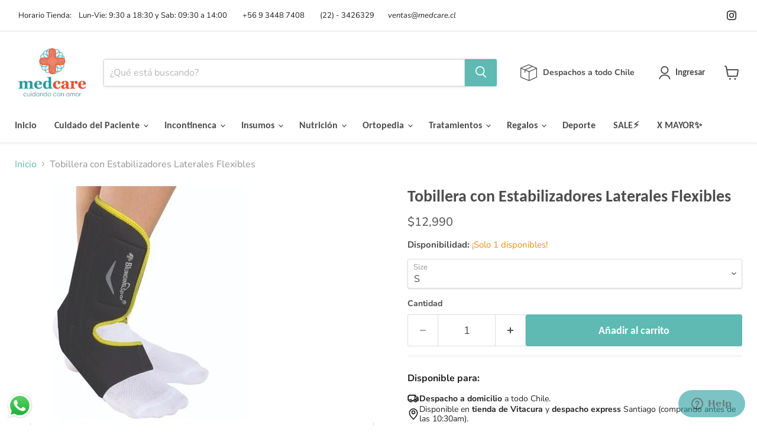

--- FILE ---
content_type: text/javascript; charset=utf-8
request_url: https://medcare.cl/products/tobillera-con-estabilizadores-laterales-s.js
body_size: 619
content:
{"id":6857165144260,"title":"Tobillera con Estabilizadores Laterales  Flexibles","handle":"tobillera-con-estabilizadores-laterales-s","description":"\u003cp\u003e\u003cspan\u003eSoporte de tobillo, confeccionado en Neopreno Respirable, con estabilizadores laterales flexibles de aluminio y ajustable con cierre de contacto. \u003c\/span\u003e\u003c\/p\u003e\n\u003cp\u003e\u003cstrong\u003eIndicación:\u003c\/strong\u003e\u003c\/p\u003e\n\u003cp\u003e\u003cspan\u003e En lesiones ligamentosas En el tratamiento de esguinces crónicos de tobillo. Ofrece estabilidad al realizar ejercicios o actividad de alto rendimiento. \u003c\/span\u003e\u003c\/p\u003e\n\u003cp\u003e\u003cstrong\u003e*Blunding recomienda utilizar este producto bajo prescripción médica. \u003c\/strong\u003e\u003c\/p\u003e","published_at":"2023-07-07T14:25:20-04:00","created_at":"2021-09-01T16:41:02-04:00","vendor":"Medcare","type":"","tags":["ortopedia"],"price":1299000,"price_min":1299000,"price_max":1299000,"available":true,"price_varies":false,"compare_at_price":null,"compare_at_price_min":0,"compare_at_price_max":0,"compare_at_price_varies":false,"variants":[{"id":42611994230980,"title":"S","option1":"S","option2":null,"option3":null,"sku":"7801001001743","requires_shipping":true,"taxable":true,"featured_image":null,"available":true,"name":"Tobillera con Estabilizadores Laterales  Flexibles - S","public_title":"S","options":["S"],"price":1299000,"weight":200,"compare_at_price":null,"inventory_management":"shopify","barcode":"7801001001743","requires_selling_plan":false,"selling_plan_allocations":[]},{"id":42611994263748,"title":"M","option1":"M","option2":null,"option3":null,"sku":"7801001001744","requires_shipping":true,"taxable":true,"featured_image":null,"available":false,"name":"Tobillera con Estabilizadores Laterales  Flexibles - M","public_title":"M","options":["M"],"price":1299000,"weight":200,"compare_at_price":null,"inventory_management":"shopify","barcode":"7801001001750","requires_selling_plan":false,"selling_plan_allocations":[]},{"id":42611994296516,"title":"L","option1":"L","option2":null,"option3":null,"sku":"7801001001745","requires_shipping":true,"taxable":true,"featured_image":null,"available":true,"name":"Tobillera con Estabilizadores Laterales  Flexibles - L","public_title":"L","options":["L"],"price":1299000,"weight":200,"compare_at_price":null,"inventory_management":"shopify","barcode":"7801001001767","requires_selling_plan":false,"selling_plan_allocations":[]},{"id":42611994329284,"title":"XL","option1":"XL","option2":null,"option3":null,"sku":"7801001001746","requires_shipping":true,"taxable":true,"featured_image":null,"available":true,"name":"Tobillera con Estabilizadores Laterales  Flexibles - XL","public_title":"XL","options":["XL"],"price":1299000,"weight":200,"compare_at_price":null,"inventory_management":"shopify","barcode":"7801001001774","requires_selling_plan":false,"selling_plan_allocations":[]}],"images":["\/\/cdn.shopify.com\/s\/files\/1\/0591\/3306\/7460\/products\/tobilleraestabilizadora8610.jpg?v=1630528863","\/\/cdn.shopify.com\/s\/files\/1\/0591\/3306\/7460\/files\/tablademedidassoportedetobillosport.jpg?v=1700599237"],"featured_image":"\/\/cdn.shopify.com\/s\/files\/1\/0591\/3306\/7460\/products\/tobilleraestabilizadora8610.jpg?v=1630528863","options":[{"name":"Size","position":1,"values":["S","M","L","XL"]}],"url":"\/products\/tobillera-con-estabilizadores-laterales-s","media":[{"alt":"Tobillera con estabilizadores laterales S","id":21799542128836,"position":1,"preview_image":{"aspect_ratio":1.0,"height":400,"width":400,"src":"https:\/\/cdn.shopify.com\/s\/files\/1\/0591\/3306\/7460\/products\/tobilleraestabilizadora8610.jpg?v=1630528863"},"aspect_ratio":1.0,"height":400,"media_type":"image","src":"https:\/\/cdn.shopify.com\/s\/files\/1\/0591\/3306\/7460\/products\/tobilleraestabilizadora8610.jpg?v=1630528863","width":400},{"alt":null,"id":27555488366788,"position":2,"preview_image":{"aspect_ratio":0.75,"height":1600,"width":1200,"src":"https:\/\/cdn.shopify.com\/s\/files\/1\/0591\/3306\/7460\/files\/tablademedidassoportedetobillosport.jpg?v=1700599237"},"aspect_ratio":0.75,"height":1600,"media_type":"image","src":"https:\/\/cdn.shopify.com\/s\/files\/1\/0591\/3306\/7460\/files\/tablademedidassoportedetobillosport.jpg?v=1700599237","width":1200}],"requires_selling_plan":false,"selling_plan_groups":[]}